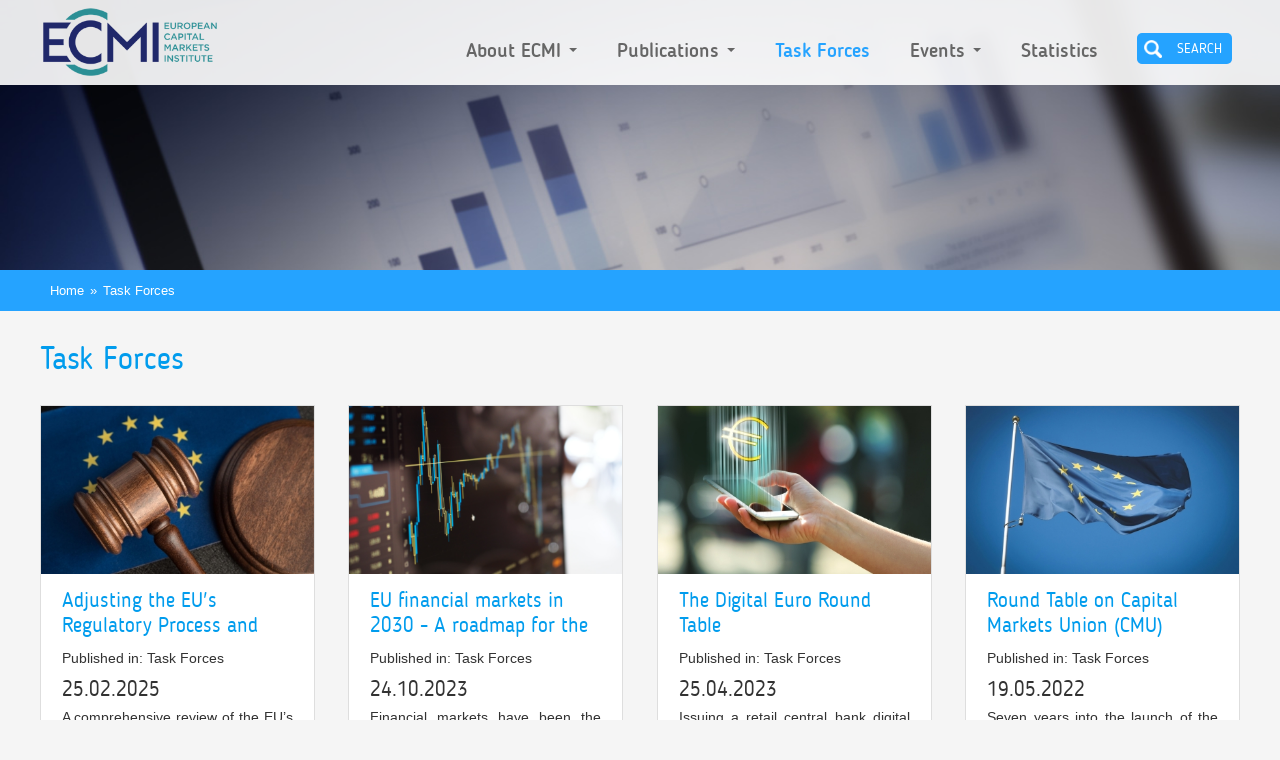

--- FILE ---
content_type: text/html; charset=utf-8
request_url: https://www.ecmi.eu/publications/task-forces
body_size: 8333
content:
<!DOCTYPE html PUBLIC "-//W3C//DTD XHTML+RDFa 1.0//EN"
  "http://www.w3.org/MarkUp/DTD/xhtml-rdfa-1.dtd">
<html xmlns="http://www.w3.org/1999/xhtml" xml:lang="en" version="XHTML+RDFa 1.0" dir="ltr"
  xmlns:og="http://ogp.me/ns#"
  xmlns:content="http://purl.org/rss/1.0/modules/content/"
  xmlns:dc="http://purl.org/dc/terms/"
  xmlns:foaf="http://xmlns.com/foaf/0.1/"
  xmlns:rdfs="http://www.w3.org/2000/01/rdf-schema#"
  xmlns:sioc="http://rdfs.org/sioc/ns#"
  xmlns:sioct="http://rdfs.org/sioc/types#"
  xmlns:skos="http://www.w3.org/2004/02/skos/core#"
  xmlns:xsd="http://www.w3.org/2001/XMLSchema#">

<head profile="http://www.w3.org/1999/xhtml/vocab">
  <meta charset="utf-8" />
<link rel="apple-touch-icon" sizes="152x152" href="/sites/default/files/favicons/apple-touch-icon.png"/>
<link rel="icon" type="image/png" href="/sites/default/files/favicons/favicon-32x32.png" sizes="32x32"/>
<link rel="icon" type="image/png" href="/sites/default/files/favicons/favicon-16x16.png" sizes="16x16"/>
<link rel="manifest" href="/sites/default/files/favicons/manifest.json"/>
<link rel="mask-icon" href="/sites/default/files/favicons/safari-pinned-tab.svg" color="#1f366a"/>
<meta name="msapplication-TileColor" content="#1f366a"/>
<meta name="msapplication-TileImage" content="/sites/default/files/favicons/mstile-144x144.png"/>
<meta name="theme-color" content="#ffffff"/>
<meta name="MobileOptimized" content="width" />
<meta name="HandheldFriendly" content="true" />
<meta name="viewport" content="width=device-width, initial-scale=1" />
<meta name="generator" content="Drupal 7 (https://www.drupal.org)" />
<link rel="canonical" href="https://www.ecmi.eu/publications/task-forces" />
<link rel="shortlink" href="https://www.ecmi.eu/taxonomy/term/20" />
<meta property="og:site_name" content="European Capital Markets Institute (ECMI)" />
<meta property="og:type" content="article" />
<meta property="og:url" content="https://www.ecmi.eu/publications/task-forces" />
<meta property="og:title" content="Task Forces" />
<meta name="twitter:card" content="summary" />
<meta name="twitter:url" content="https://www.ecmi.eu/publications/task-forces" />
<meta name="twitter:title" content="Task Forces" />
<meta itemprop="name" content="Task Forces" />
  <title>Task Forces | European Capital Markets Institute (ECMI)</title>
  <style type="text/css" media="all">
@import url("https://www.ecmi.eu/modules/system/system.base.css?rfbfta");
@import url("https://www.ecmi.eu/modules/system/system.menus.css?rfbfta");
@import url("https://www.ecmi.eu/modules/system/system.messages.css?rfbfta");
@import url("https://www.ecmi.eu/modules/system/system.theme.css?rfbfta");
</style>
<style type="text/css" media="all">
@import url("https://www.ecmi.eu/modules/field/theme/field.css?rfbfta");
@import url("https://www.ecmi.eu/modules/node/node.css?rfbfta");
@import url("https://www.ecmi.eu/modules/search/search.css?rfbfta");
@import url("https://www.ecmi.eu/modules/user/user.css?rfbfta");
@import url("https://www.ecmi.eu/sites/all/modules/views/css/views.css?rfbfta");
@import url("https://www.ecmi.eu/sites/all/modules/back_to_top/css/back_to_top.css?rfbfta");
@import url("https://www.ecmi.eu/sites/all/modules/ckeditor/css/ckeditor.css?rfbfta");
</style>
<style type="text/css" media="all">
@import url("https://www.ecmi.eu/sites/all/modules/ctools/css/ctools.css?rfbfta");
@import url("https://www.ecmi.eu/sites/all/modules/stickynav/css/stickynav.css?rfbfta");
</style>
<link type="text/css" rel="stylesheet" href="https://cdnjs.cloudflare.com/ajax/libs/font-awesome/4.4.0/css/font-awesome.min.css" media="all" />
<style type="text/css" media="all">
@import url("https://www.ecmi.eu/sites/all/modules/tb_megamenu/css/bootstrap.css?rfbfta");
@import url("https://www.ecmi.eu/sites/all/modules/tb_megamenu/css/base.css?rfbfta");
@import url("https://www.ecmi.eu/sites/all/modules/tb_megamenu/css/default.css?rfbfta");
@import url("https://www.ecmi.eu/sites/all/modules/tb_megamenu/css/compatibility.css?rfbfta");
@import url("https://www.ecmi.eu/sites/all/modules/custom_search/custom_search.css?rfbfta");
@import url("https://www.ecmi.eu/sites/all/libraries/fontello/css/fontello.css?rfbfta");
</style>
<style type="text/css" media="all">
@import url("https://www.ecmi.eu/sites/all/themes/ecmi/css/skeleton.css?rfbfta");
@import url("https://www.ecmi.eu/sites/all/themes/ecmi/css/style.css?rfbfta");
@import url("https://www.ecmi.eu/sites/all/themes/ecmi/css/layout.css?rfbfta");
</style>
  <script type="text/javascript" src="https://www.ecmi.eu/sites/all/modules/jquery_update/replace/jquery/1.10/jquery.min.js?v=1.10.2"></script>
<script type="text/javascript" src="https://www.ecmi.eu/misc/jquery-extend-3.4.0.js?v=1.10.2"></script>
<script type="text/javascript" src="https://www.ecmi.eu/misc/jquery-html-prefilter-3.5.0-backport.js?v=1.10.2"></script>
<script type="text/javascript" src="https://www.ecmi.eu/misc/jquery.once.js?v=1.2"></script>
<script type="text/javascript" src="https://www.ecmi.eu/misc/drupal.js?rfbfta"></script>
<script type="text/javascript" src="https://www.ecmi.eu/sites/all/modules/jquery_update/replace/ui/ui/minified/jquery.ui.effect.min.js?v=1.10.2"></script>
<script type="text/javascript" src="https://www.ecmi.eu/sites/all/modules/back_to_top/js/back_to_top.js?rfbfta"></script>
<script type="text/javascript" src="https://www.ecmi.eu/sites/all/modules/stickynav/js/stickynav.js?rfbfta"></script>
<script type="text/javascript" src="https://www.ecmi.eu/sites/all/modules/custom_search/js/custom_search.js?rfbfta"></script>
<script type="text/javascript" src="https://www.ecmi.eu/sites/all/modules/field_group/field_group.js?rfbfta"></script>
<script type="text/javascript" src="https://www.ecmi.eu/sites/all/modules/tb_megamenu/js/tb-megamenu-frontend.js?rfbfta"></script>
<script type="text/javascript" src="https://www.ecmi.eu/sites/all/modules/tb_megamenu/js/tb-megamenu-touch.js?rfbfta"></script>
<script type="text/javascript" src="https://www.ecmi.eu/sites/all/modules/google_analytics/googleanalytics.js?rfbfta"></script>
<script type="text/javascript" src="https://www.googletagmanager.com/gtag/js?id=G-0M2H6VE6GD"></script>
<script type="text/javascript">
<!--//--><![CDATA[//><!--
window.dataLayer = window.dataLayer || [];function gtag(){dataLayer.push(arguments)};gtag("js", new Date());gtag("set", "developer_id.dMDhkMT", true);gtag("config", "G-0M2H6VE6GD", {"groups":"default","anonymize_ip":true});
//--><!]]>
</script>
<script type="text/javascript">
<!--//--><![CDATA[//><!--
jQuery.extend(Drupal.settings, {"basePath":"\/","pathPrefix":"","setHasJsCookie":0,"ajaxPageState":{"theme":"ecmi","theme_token":"jXgQt4tgM6qJldYUiFDY9XLsA95lQmyNGn3FXJii15Q","js":{"sites\/all\/modules\/addthis\/addthis.js":1,"sites\/all\/modules\/jquery_update\/replace\/jquery\/1.10\/jquery.min.js":1,"misc\/jquery-extend-3.4.0.js":1,"misc\/jquery-html-prefilter-3.5.0-backport.js":1,"misc\/jquery.once.js":1,"misc\/drupal.js":1,"sites\/all\/modules\/jquery_update\/replace\/ui\/ui\/minified\/jquery.ui.effect.min.js":1,"sites\/all\/modules\/back_to_top\/js\/back_to_top.js":1,"sites\/all\/modules\/stickynav\/js\/stickynav.js":1,"sites\/all\/modules\/custom_search\/js\/custom_search.js":1,"sites\/all\/modules\/field_group\/field_group.js":1,"sites\/all\/modules\/tb_megamenu\/js\/tb-megamenu-frontend.js":1,"sites\/all\/modules\/tb_megamenu\/js\/tb-megamenu-touch.js":1,"sites\/all\/modules\/google_analytics\/googleanalytics.js":1,"https:\/\/www.googletagmanager.com\/gtag\/js?id=G-0M2H6VE6GD":1,"0":1},"css":{"modules\/system\/system.base.css":1,"modules\/system\/system.menus.css":1,"modules\/system\/system.messages.css":1,"modules\/system\/system.theme.css":1,"modules\/field\/theme\/field.css":1,"modules\/node\/node.css":1,"modules\/search\/search.css":1,"modules\/user\/user.css":1,"sites\/all\/modules\/views\/css\/views.css":1,"sites\/all\/modules\/back_to_top\/css\/back_to_top.css":1,"sites\/all\/modules\/ckeditor\/css\/ckeditor.css":1,"sites\/all\/modules\/ctools\/css\/ctools.css":1,"sites\/all\/modules\/stickynav\/css\/stickynav.css":1,"https:\/\/cdnjs.cloudflare.com\/ajax\/libs\/font-awesome\/4.4.0\/css\/font-awesome.min.css":1,"sites\/all\/modules\/tb_megamenu\/css\/bootstrap.css":1,"sites\/all\/modules\/tb_megamenu\/css\/base.css":1,"sites\/all\/modules\/tb_megamenu\/css\/default.css":1,"sites\/all\/modules\/tb_megamenu\/css\/compatibility.css":1,"sites\/all\/modules\/custom_search\/custom_search.css":1,"sites\/all\/libraries\/fontello\/css\/fontello.css":1,"sites\/all\/themes\/ecmi\/css\/skeleton.css":1,"sites\/all\/themes\/ecmi\/css\/style.css":1,"sites\/all\/themes\/ecmi\/css\/layout.css":1}},"stickynav":{"selector":"#header"},"custom_search":{"form_target":"_self","solr":0},"field_group":{"link":"teaser","html-element":"teaser"},"back_to_top":{"back_to_top_button_trigger":"100","back_to_top_button_text":"Back to top","#attached":{"library":[["system","ui"]]}},"googleanalytics":{"account":["G-0M2H6VE6GD"],"trackOutbound":1,"trackMailto":1,"trackDownload":1,"trackDownloadExtensions":"7z|aac|arc|arj|asf|asx|avi|bin|csv|doc(x|m)?|dot(x|m)?|exe|flv|gif|gz|gzip|hqx|jar|jpe?g|js|mp(2|3|4|e?g)|mov(ie)?|msi|msp|pdf|phps|png|ppt(x|m)?|pot(x|m)?|pps(x|m)?|ppam|sld(x|m)?|thmx|qtm?|ra(m|r)?|sea|sit|tar|tgz|torrent|txt|wav|wma|wmv|wpd|xls(x|m|b)?|xlt(x|m)|xlam|xml|z|zip"},"urlIsAjaxTrusted":{"\/publications\/task-forces":true}});
//--><!]]>
</script>
</head>
<body class="html not-front not-logged-in no-sidebars page-taxonomy page-taxonomy-term page-taxonomy-term- page-taxonomy-term-20 page-header-block" >
  <div id="skip-link">
    <a href="#main-content" class="element-invisible element-focusable">Skip to main content</a>
  </div>
    <div id="wrap">
    
	<div id="header">        
		<div class="container">
						<div id="header-left" class="four columns clearfix">
			            	<div class="inner">
                							<a href="/" title="Home" rel="home" id="logo">
							<img src="https://www.ecmi.eu/sites/default/files/ECMI_logo_web.png" alt="Home" />
							</a>
									</div>
        	</div>
	
						<div id="header-right" class="twelve columns clearfix">
        
				<div class="inner">
					  <div class="region region-header-right">
    <div id="block-tb-megamenu-main-menu" class="block block-tb-megamenu">

    
  <div class="content">
    <div  class="tb-megamenu tb-megamenu-main-menu" role="navigation" aria-label="Main navigation">
      <button data-target=".nav-collapse" data-toggle="collapse" class="btn btn-navbar tb-megamenu-button" type="button">
      <i class="fa fa-reorder"></i>
    </button>
    <div class="nav-collapse  always-show">
    <ul  class="tb-megamenu-nav nav level-0 items-6">
    <li  data-id="468" data-level="1" data-type="menu_item" data-class="" data-xicon="" data-caption="" data-alignsub="" data-group="0" data-hidewcol="0" data-hidesub="0" class="tb-megamenu-item level-1 mega dropdown">
          <a href="/about-ecmi"  class="dropdown-toggle" title="About ECMI">
                About ECMI                  <span class="caret"></span>
                      </a>
        <div  data-class="" data-width="320" style="width: 320px;" class="tb-megamenu-submenu dropdown-menu mega-dropdown-menu nav-child">
  <div class="mega-dropdown-inner">
    <div  class="tb-megamenu-row row-fluid">
  <div  data-class="" data-width="12" data-hidewcol="0" id="tb-megamenu-column-1" class="tb-megamenu-column span12  mega-col-nav">
  <div class="tb-megamenu-column-inner mega-inner clearfix">
        <ul  class="tb-megamenu-subnav mega-nav level-1 items-6">
    <li  data-id="469" data-level="2" data-type="menu_item" data-class="" data-xicon="" data-caption="" data-alignsub="" data-group="0" data-hidewcol="0" data-hidesub="0" class="tb-megamenu-item level-2 mega">
          <a href="/about-ecmi/mission-and-governance"  title="Mission &amp; Governance">
                Mission &amp; Governance                      </a>
          </li>

  <li  data-id="471" data-level="2" data-type="menu_item" data-class="" data-xicon="" data-caption="" data-alignsub="" data-group="0" data-hidewcol="0" data-hidesub="0" class="tb-megamenu-item level-2 mega">
          <a href="/about-ecmi/membership"  title="Membership">
                Membership                      </a>
          </li>

  <li  data-id="470" data-level="2" data-type="menu_item" data-class="" data-xicon="" data-caption="" data-alignsub="" data-group="0" data-hidewcol="0" data-hidesub="0" class="tb-megamenu-item level-2 mega">
          <a href="/about-ecmi/research-team"  title="Research Team">
                Research Team                      </a>
          </li>

  <li  data-id="736" data-level="2" data-type="menu_item" data-class="" data-xicon="" data-caption="" data-alignsub="" data-group="0" data-hidewcol="0" data-hidesub="0" class="tb-megamenu-item level-2 mega">
          <a href="/about-ecmi/activities-reports"  title="Activities Report">
                Activities Report                      </a>
          </li>

  <li  data-id="681" data-level="2" data-type="menu_item" data-class="" data-xicon="" data-caption="" data-alignsub="" data-group="0" data-hidewcol="0" data-hidesub="0" class="tb-megamenu-item level-2 mega">
          <a href="/join-us"  title="Join us">
                Join us                      </a>
          </li>

  <li  data-id="484" data-level="2" data-type="menu_item" data-class="" data-xicon="" data-caption="" data-alignsub="" data-group="0" data-hidewcol="0" data-hidesub="0" class="tb-megamenu-item level-2 mega">
          <a href="/about-ecmi/contact"  title="Contact us">
                Contact us                      </a>
          </li>
</ul>
  </div>
</div>
</div>
  </div>
</div>
  </li>

  <li  data-id="455" data-level="1" data-type="menu_item" data-class="" data-xicon="" data-caption="" data-alignsub="" data-group="0" data-hidewcol="0" data-hidesub="0" class="tb-megamenu-item level-1 mega dropdown">
          <a href="/publications"  class="dropdown-toggle" title="Publications">
                Publications                  <span class="caret"></span>
                      </a>
        <div  data-class="" data-width="420" style="width: 420px;" class="tb-megamenu-submenu dropdown-menu mega-dropdown-menu nav-child">
  <div class="mega-dropdown-inner">
    <div  class="tb-megamenu-row row-fluid">
  <div  data-class="" data-width="12" data-hidewcol="0" id="tb-megamenu-column-2" class="tb-megamenu-column span12  mega-col-nav">
  <div class="tb-megamenu-column-inner mega-inner clearfix">
        <ul  class="tb-megamenu-subnav mega-nav level-1 items-6">
    <li  data-id="457" data-level="2" data-type="menu_item" data-class="" data-xicon="" data-caption="" data-alignsub="" data-group="0" data-hidewcol="0" data-hidesub="0" class="tb-megamenu-item level-2 mega">
          <a href="/publications/commentaries"  title="Commentaries">
                Commentaries                      </a>
          </li>

  <li  data-id="458" data-level="2" data-type="menu_item" data-class="" data-xicon="" data-caption="" data-alignsub="" data-group="0" data-hidewcol="0" data-hidesub="0" class="tb-megamenu-item level-2 mega">
          <a href="/publications/policy-briefs"  title="Policy Briefs">
                Policy Briefs                      </a>
          </li>

  <li  data-id="461" data-level="2" data-type="menu_item" data-class="" data-xicon="" data-caption="" data-alignsub="" data-group="0" data-hidewcol="0" data-hidesub="0" class="tb-megamenu-item level-2 mega">
          <a href="/publications/depth-analysis"  title="In-Depth Analysis">
                In-Depth Analysis                      </a>
          </li>

  <li  data-id="462" data-level="2" data-type="menu_item" data-class="" data-xicon="" data-caption="" data-alignsub="" data-group="0" data-hidewcol="0" data-hidesub="0" class="tb-megamenu-item level-2 mega">
          <a href="/publications/working-papers"  title="Working Papers">
                Working Papers                      </a>
          </li>

  <li  data-id="682" data-level="2" data-type="menu_item" data-class="" data-xicon="" data-caption="" data-alignsub="" data-group="0" data-hidewcol="0" data-hidesub="0" class="tb-megamenu-item level-2 mega">
          <a href="/publications/event-reports"  title="Event Reports">
                Event Reports                      </a>
          </li>

  <li  data-id="463" data-level="2" data-type="menu_item" data-class="" data-xicon="" data-caption="" data-alignsub="" data-group="0" data-hidewcol="0" data-hidesub="0" class="tb-megamenu-item level-2 mega">
          <a href="/publications/books"  title="Books">
                Books                      </a>
          </li>
</ul>
  </div>
</div>
</div>
  </div>
</div>
  </li>

  <li  data-id="592" data-level="1" data-type="menu_item" data-class="" data-xicon="" data-caption="" data-alignsub="" data-group="0" data-hidewcol="0" data-hidesub="0" class="tb-megamenu-item level-1 mega active active-trail">
          <a href="/publications/task-forces"  title="Task forces">
                Task Forces                      </a>
          </li>

  <li  data-id="466" data-level="1" data-type="menu_item" data-class="" data-xicon="" data-caption="" data-alignsub="center" data-group="0" data-hidewcol="0" data-hidesub="0" class="tb-megamenu-item level-1 mega mega-align-center dropdown">
          <a href="/events"  class="dropdown-toggle" title="Events">
                Events                  <span class="caret"></span>
                      </a>
        <div  data-class="" data-width="420" style="width: 420px;" class="tb-megamenu-submenu dropdown-menu mega-dropdown-menu nav-child">
  <div class="mega-dropdown-inner">
    <div  class="tb-megamenu-row row-fluid">
  <div  data-class="" data-width="12" data-hidewcol="0" id="tb-megamenu-column-3" class="tb-megamenu-column span12  mega-col-nav">
  <div class="tb-megamenu-column-inner mega-inner clearfix">
        <ul  class="tb-megamenu-subnav mega-nav level-1 items-2">
    <li  data-id="472" data-level="2" data-type="menu_item" data-class="" data-xicon="" data-caption="" data-alignsub="" data-group="0" data-hidewcol="0" data-hidesub="0" class="tb-megamenu-item level-2 mega">
          <a href="/events/forthcoming-events"  title="Forthcoming Events">
                Forthcoming Events                      </a>
          </li>

  <li  data-id="473" data-level="2" data-type="menu_item" data-class="" data-xicon="" data-caption="" data-alignsub="" data-group="0" data-hidewcol="0" data-hidesub="0" class="tb-megamenu-item level-2 mega">
          <a href="/events/past-events"  title="Past Events">
                Past Events                      </a>
          </li>
</ul>
  </div>
</div>
</div>
  </div>
</div>
  </li>

  <li  data-id="456" data-level="1" data-type="menu_item" data-class="" data-xicon="" data-caption="" data-alignsub="" data-group="0" data-hidewcol="0" data-hidesub="0" class="tb-megamenu-item level-1 mega">
          <a href="/statistical-packages"  title="Statistics">
                Statistics                      </a>
          </li>
</ul>
      </div>
  </div>
  </div>
</div>
<div id="block-custom-search-blocks-1" class="block block-custom-search-blocks">

    <h2>Custom Search 1</h2>
  
  <div class="content">
    <form class="search-form" role="search" action="/publications/task-forces" method="post" id="custom-search-blocks-form-1" accept-charset="UTF-8"><div><div class="form-item form-type-textfield form-item-custom-search-blocks-form-1">
  <label class="element-invisible" for="edit-custom-search-blocks-form-1--2">Search this site </label>
 <input title="Enter the terms you wish to search for." class="custom-search-box form-text" placeholder="" type="text" id="edit-custom-search-blocks-form-1--2" name="custom_search_blocks_form_1" value="" size="15" maxlength="128" />
</div>
<input type="hidden" name="delta" value="1" />
<input type="hidden" name="form_build_id" value="form-F-w6D5K2t6eBPGhklCYTyUFY6p1XmGQ6fZgUZazU5dU" />
<input type="hidden" name="form_id" value="custom_search_blocks_form_1" />
<div class="form-actions form-wrapper" id="edit-actions"><input type="submit" id="edit-submit" name="op" value="Search" class="form-submit" /></div></div></form>  </div>
</div>
  </div>
				</div>
	        </div>
						<div class="clear"></div>
		</div>
	</div>

	<div id="slider">
					  <div class="region region-slider">
    <div id="block-imageblock-2" class="block block-imageblock background-image">

    
  <div class="content">
    <div class="bg-image" style="background-image: url(https://www.ecmi.eu/sites/default/files/imageblock/about_block_image_2.jpg);"></div><div class="container"></div><div class="clear"></div>  </div>
</div>
  </div>
			<div class="clear"></div>
			</div>
        
			<div id="breadcrumb">
		    <div class="container"><h2 class="element-invisible">You are here</h2><div class="breadcrumb"><a href="/">Home</a><span class="sep">»</span>Task Forces</div></div>
    	</div>	
		
    <div class="container">

				<div class="tabs">
					</div>
		
		
		
                <div id="content" class="sixteen columns clearfix">    
        
            <div id="main">
            
                                
                                                <h1 class="title" id="page-title">
                  Task Forces                </h1>
                                
                
                  <div class="region region-content">
    <div id="block-system-main" class="block block-system">

    
  <div class="content">
    <div class="view view-publications view-id-publications view-display-id-page_1 four-columns view-dom-id-2579013696f96728bcb0037337831239">
        
  
  
      <div class="view-content">
        <div class="one-fourth">
    <div id="node-733" class="node node-publication node-promoted node-teaser block-item clearfix" about="/publications/task-forces/adjusting-eus-regulatory-process-and-supervisory-structures" typeof="sioc:Item foaf:Document">
		<span property="dc:title" content="Adjusting the EU&#039;s Regulatory Process and Supervisory Structures" class="rdf-meta element-hidden"></span>	<div class="content clearfix">
		<a href="/publications/task-forces/adjusting-eus-regulatory-process-and-supervisory-structures" class="group-publication-teaser"><div class="field field-name-field-publication-image field-type-image field-label-hidden"><div class="field-items"><div class="field-item even"><img typeof="foaf:Image" src="https://www.ecmi.eu/sites/default/files/styles/thumb_400x245/public/for_website_30.jpg?itok=Gq4SHM6H" width="400" height="245" alt="" /></div></div></div><div class="group-inner"><div class="field field-name-title-field field-type-text field-label-hidden"><div class="field-items"><div class="field-item even"><h2>Adjusting the EU&#039;s Regulatory Process and Supervisory Structures</h2>
</div></div></div><div class="field field-name-field-publication-type field-type-taxonomy-term-reference field-label-inline clearfix"><div class="field-label">Published in:&nbsp;</div><div class="field-items"><div class="field-item even">Task Forces</div></div></div><div class="field field-publication-post-date field-label-inline clearfix">25.02.2025</div><div class="field field-name-body field-type-text-with-summary field-label-hidden"><div class="field-items"><div class="field-item even" property="content:encoded"><p class="rtejustify">A comprehensive review of the EU’s financial rulemaking process is urgently needed.</p></div></div></div></div></a>	</div>
</div>
  </div>
  <div class="one-fourth">
    <div id="node-685" class="node node-publication node-teaser block-item clearfix" about="/publications/task-forces/eu-financial-markets-2030-roadmap-next-european-commission" typeof="sioc:Item foaf:Document">
		<span property="dc:title" content="EU financial markets in 2030 - A roadmap for the next European Commission" class="rdf-meta element-hidden"></span>	<div class="content clearfix">
		<a href="/publications/task-forces/eu-financial-markets-2030-roadmap-next-european-commission" class="group-publication-teaser"><div class="field field-name-field-publication-image field-type-image field-label-hidden"><div class="field-items"><div class="field-item even"><img typeof="foaf:Image" src="https://www.ecmi.eu/sites/default/files/styles/thumb_400x245/public/untitled-design-870x650.png?itok=grLM9XrN" width="400" height="245" alt="" /></div></div></div><div class="group-inner"><div class="field field-name-title-field field-type-text field-label-hidden"><div class="field-items"><div class="field-item even"><h2>EU financial markets in 2030 - A roadmap for the next European Commission</h2>
</div></div></div><div class="field field-name-field-publication-type field-type-taxonomy-term-reference field-label-inline clearfix"><div class="field-label">Published in:&nbsp;</div><div class="field-items"><div class="field-item even">Task Forces</div></div></div><div class="field field-publication-post-date field-label-inline clearfix">24.10.2023</div><div class="field field-name-body field-type-text-with-summary field-label-hidden"><div class="field-items"><div class="field-item even" property="content:encoded"><p class="rtejustify">Financial markets have been the object of heavy regulatory activity over the last 15 years.</p></div></div></div></div></a>	</div>
</div>
  </div>
  <div class="one-fourth">
    <div id="node-654" class="node node-publication node-promoted node-teaser block-item clearfix" about="/publications/task-forces/digital-euro-round-table" typeof="sioc:Item foaf:Document">
		<span property="dc:title" content="The Digital Euro Round Table" class="rdf-meta element-hidden"></span>	<div class="content clearfix">
		<a href="/publications/task-forces/digital-euro-round-table" class="group-publication-teaser"><div class="field field-name-field-publication-image field-type-image field-label-hidden"><div class="field-items"><div class="field-item even"><img typeof="foaf:Image" src="https://www.ecmi.eu/sites/default/files/styles/thumb_400x245/public/adobestock_106216192-min.jpeg?itok=puMUusJ5" width="400" height="245" alt="" /></div></div></div><div class="group-inner"><div class="field field-name-title-field field-type-text field-label-hidden"><div class="field-items"><div class="field-item even"><h2>The Digital Euro Round Table</h2>
</div></div></div><div class="field field-name-field-publication-type field-type-taxonomy-term-reference field-label-inline clearfix"><div class="field-label">Published in:&nbsp;</div><div class="field-items"><div class="field-item even">Task Forces</div></div></div><div class="field field-publication-post-date field-label-inline clearfix">25.04.2023</div><div class="field field-name-body field-type-text-with-summary field-label-hidden"><div class="field-items"><div class="field-item even" property="content:encoded"><p class="rtejustify">Issuing a retail central bank digital currency (CBDC) has emerged as a high priority for most of the central banks around the world.</p></div></div></div></div></a>	</div>
</div>
  </div>
  <div class="one-fourth">
    <div id="node-611" class="node node-publication node-promoted node-teaser block-item clearfix" about="/publications/task-forces/round-table-capital-markets-union-cmu" typeof="sioc:Item foaf:Document">
		<span property="dc:title" content="Round Table on Capital Markets Union (CMU)" class="rdf-meta element-hidden"></span>	<div class="content clearfix">
		<a href="/publications/task-forces/round-table-capital-markets-union-cmu" class="group-publication-teaser"><div class="field field-name-field-publication-image field-type-image field-label-hidden"><div class="field-items"><div class="field-item even"><img typeof="foaf:Image" src="https://www.ecmi.eu/sites/default/files/styles/thumb_400x245/public/alexey-larionov-ksife3mbhmw-unsplash.jpg?itok=W5jLwc6u" width="400" height="245" alt="" /></div></div></div><div class="group-inner"><div class="field field-name-title-field field-type-text field-label-hidden"><div class="field-items"><div class="field-item even"><h2>Round Table on Capital Markets Union (CMU)</h2>
</div></div></div><div class="field field-name-field-publication-type field-type-taxonomy-term-reference field-label-inline clearfix"><div class="field-label">Published in:&nbsp;</div><div class="field-items"><div class="field-item even">Task Forces</div></div></div><div class="field field-publication-post-date field-label-inline clearfix">19.05.2022</div><div class="field field-name-body field-type-text-with-summary field-label-hidden"><div class="field-items"><div class="field-item even" property="content:encoded"><p class="rtejustify">Seven years into the launch of the project to create a Capital Markets Union (CMU), capital markets in the EU have neither significantly developed nor become more integrated.</p></div></div></div></div></a>	</div>
</div>
  </div>
  <div class="one-fourth">
    <div id="node-340" class="node node-publication node-teaser block-item clearfix" about="/publications/task-forces/task-force-asset-allocation-europe" typeof="sioc:Item foaf:Document">
		<span property="dc:title" content="Task Force on Asset Allocation in Europe" class="rdf-meta element-hidden"></span>	<div class="content clearfix">
		<a href="/publications/task-forces/task-force-asset-allocation-europe" class="group-publication-teaser"><div class="field field-name-field-publication-image field-type-image field-label-hidden"><div class="field-items"><div class="field-item even"><img typeof="foaf:Image" src="https://www.ecmi.eu/sites/default/files/styles/thumb_400x245/public/shutterstock_590416928.jpg?itok=TLaxjjaN" width="400" height="245" alt="" /></div></div></div><div class="group-inner"><div class="field field-name-title-field field-type-text field-label-hidden"><div class="field-items"><div class="field-item even"><h2>Task Force on Asset Allocation in Europe</h2>
</div></div></div><div class="field field-name-field-publication-type field-type-taxonomy-term-reference field-label-inline clearfix"><div class="field-label">Published in:&nbsp;</div><div class="field-items"><div class="field-item even">Task Forces</div></div></div><div class="field field-publication-post-date field-label-inline clearfix">24.04.2020</div><div class="field field-name-body field-type-text-with-summary field-label-hidden"><div class="field-items"><div class="field-item even" property="content:encoded"><p class="rtejustify">Many factors – changing economic/financial conditions, evolving demographics, market fragmentation risks, regulatory and technological developments, and new political priorities </p></div></div></div></div></a>	</div>
</div>
  </div>
  <div class="one-fourth">
    <div id="node-476" class="node node-publication node-teaser block-item clearfix" about="/publications/task-forces/rebranding-capital-markets-union-status-quo-and-back-drawing-board" typeof="sioc:Item foaf:Document">
		<span property="dc:title" content="Rebranding Capital Markets Union: Status quo and back to the drawing board" class="rdf-meta element-hidden"></span>	<div class="content clearfix">
		<a href="/publications/task-forces/rebranding-capital-markets-union-status-quo-and-back-drawing-board" class="group-publication-teaser"><div class="field field-name-field-publication-image field-type-image field-label-hidden"><div class="field-items"><div class="field-item even"><img typeof="foaf:Image" src="https://www.ecmi.eu/sites/default/files/styles/thumb_400x245/public/shutterstock_298778009_1.jpg?itok=Vm80PiUQ" width="400" height="245" alt="" /></div></div></div><div class="group-inner"><div class="field field-name-title-field field-type-text field-label-hidden"><div class="field-items"><div class="field-item even"><h2>Rebranding Capital Markets Union: Status quo and back to the drawing board</h2>
</div></div></div><div class="field field-name-field-publication-type field-type-taxonomy-term-reference field-label-inline clearfix"><div class="field-label">Published in:&nbsp;</div><div class="field-items"><div class="field-item even">Task Forces</div></div></div><div class="field field-publication-post-date field-label-inline clearfix">10.12.2018</div><div class="field field-name-body field-type-text-with-summary field-label-hidden"><div class="field-items"><div class="field-item even" property="content:encoded"><p class="rtejustify">Four years after its launch, opinions on the success of the CMU project are mixed.</p></div></div></div></div></a>	</div>
</div>
  </div>
  <div class="one-fourth">
    <div id="node-145" class="node node-publication node-teaser block-item clearfix" about="/publications/task-forces/european-capital-markets-expert-group-and-task-force" typeof="sioc:Item foaf:Document">
		<span property="dc:title" content="European Capital Markets Expert Group and Task Force" class="rdf-meta element-hidden"></span>	<div class="content clearfix">
		<a href="/publications/task-forces/european-capital-markets-expert-group-and-task-force" class="group-publication-teaser"><div class="field field-name-field-publication-image field-type-image field-label-hidden"><div class="field-items"><div class="field-item even"><img typeof="foaf:Image" src="https://www.ecmi.eu/sites/default/files/styles/thumb_400x245/public/fotolia-73920831-petrovich12.jpg?itok=WpMIy5c9" width="400" height="245" alt="" /></div></div></div><div class="group-inner"><div class="field field-name-title-field field-type-text field-label-hidden"><div class="field-items"><div class="field-item even"><h2>European Capital Markets Expert Group and Task Force</h2>
</div></div></div><div class="field field-name-field-publication-type field-type-taxonomy-term-reference field-label-inline clearfix"><div class="field-label">Published in:&nbsp;</div><div class="field-items"><div class="field-item even">Task Forces</div></div></div><div class="field field-publication-post-date field-label-inline clearfix">03.02.2016</div><div class="field field-name-body field-type-text-with-summary field-label-hidden"><div class="field-items"><div class="field-item even" property="content:encoded"><p class="rtejustify">In December 2014, ECMI and CEPS formed the European Capital Markets Expert Group (ECMEG) with the aim of providing a long-term contribution to the debate on the Capital Markets U</p></div></div></div></div></a>	</div>
</div>
  </div>
  <div class="one-fourth">
    <div id="node-167" class="node node-publication node-teaser block-item clearfix" about="/publications/task-forces/price-formation-commodities-spot-and-derivative-markets" typeof="sioc:Item foaf:Document">
		<span property="dc:title" content="Price Formation in Commodities Spot and Derivative Markets" class="rdf-meta element-hidden"></span>	<div class="content clearfix">
		<a href="/publications/task-forces/price-formation-commodities-spot-and-derivative-markets" class="group-publication-teaser"><div class="field field-name-field-publication-image field-type-image field-label-hidden"><div class="field-items"><div class="field-item even"><img typeof="foaf:Image" src="https://www.ecmi.eu/sites/default/files/styles/thumb_400x245/public/shutterstock_517114882.jpg?itok=k8na2n7B" width="400" height="245" alt="" /></div></div></div><div class="group-inner"><div class="field field-name-title-field field-type-text field-label-hidden"><div class="field-items"><div class="field-item even"><h2>Price Formation in Commodities Spot and Derivative Markets</h2>
</div></div></div><div class="field field-name-field-publication-type field-type-taxonomy-term-reference field-label-inline clearfix"><div class="field-label">Published in:&nbsp;</div><div class="field-items"><div class="field-item even">Task Forces</div></div></div><div class="field field-publication-post-date field-label-inline clearfix">03.06.2013</div><div class="field field-name-body field-type-text-with-summary field-label-hidden"><div class="field-items"><div class="field-item even" property="content:encoded"><p class="rtejustify">The unstoppable race of commodity prices comes at a critical moment, when European and US economies are languishing in regaining the ground lost as a result of the recent financi</p></div></div></div></div></a>	</div>
</div>
  </div>
  <div class="one-fourth">
    <div id="node-155" class="node node-publication node-teaser block-item clearfix" about="/publications/task-forces/supporting-long-term-investing-and-retirement-savings" typeof="sioc:Item foaf:Document">
		<span property="dc:title" content="Supporting Long-term Investing and Retirement Savings" class="rdf-meta element-hidden"></span>	<div class="content clearfix">
		<a href="/publications/task-forces/supporting-long-term-investing-and-retirement-savings" class="group-publication-teaser"><div class="field field-name-field-publication-image field-type-image field-label-hidden"><div class="field-items"><div class="field-item even"><img typeof="foaf:Image" src="https://www.ecmi.eu/sites/default/files/styles/thumb_400x245/public/shutterstock_581362666.jpg?itok=6ZtIUO6h" width="400" height="245" alt="" /></div></div></div><div class="group-inner"><div class="field field-name-title-field field-type-text field-label-hidden"><div class="field-items"><div class="field-item even"><h2>Supporting Long-term Investing and Retirement Savings</h2>
</div></div></div><div class="field field-name-field-publication-type field-type-taxonomy-term-reference field-label-inline clearfix"><div class="field-label">Published in:&nbsp;</div><div class="field-items"><div class="field-item even">Task Forces</div></div></div><div class="field field-publication-post-date field-label-inline clearfix">03.08.2012</div><div class="field field-name-body field-type-text-with-summary field-label-hidden"><div class="field-items"><div class="field-item even" property="content:encoded"><p class="rtejustify">CEPS and ECMI wish to engage market participants, together with international experts, academics and regulators, in a discussion on long-term investing and long-term saving produ</p></div></div></div></div></a>	</div>
</div>
  </div>
  <div class="one-fourth">
    <div id="node-174" class="node node-publication node-teaser block-item clearfix" about="/publications/task-forces/rethinking-asset-management" typeof="sioc:Item foaf:Document">
		<span property="dc:title" content="Rethinking Asset Management" class="rdf-meta element-hidden"></span>	<div class="content clearfix">
		<a href="/publications/task-forces/rethinking-asset-management" class="group-publication-teaser"><div class="field field-name-field-publication-image field-type-image field-label-hidden"><div class="field-items"><div class="field-item even"><img typeof="foaf:Image" src="https://www.ecmi.eu/sites/default/files/styles/thumb_400x245/public/shutterstock_558629875.jpg?itok=0VwXdNYl" width="400" height="245" alt="" /></div></div></div><div class="group-inner"><div class="field field-name-title-field field-type-text field-label-hidden"><div class="field-items"><div class="field-item even"><h2>Rethinking Asset Management</h2>
</div></div></div><div class="field field-name-field-publication-type field-type-taxonomy-term-reference field-label-inline clearfix"><div class="field-label">Published in:&nbsp;</div><div class="field-items"><div class="field-item even">Task Forces</div></div></div><div class="field field-publication-post-date field-label-inline clearfix">26.10.2010</div><div class="field field-name-body field-type-text-with-summary field-label-hidden"><div class="field-items"><div class="field-item even" property="content:encoded"><p class="rtejustify">The Task Force Rethinking Asset Management was set up by the Centre for European Policy Studies (CEPS) and the European Capital Markets Institute (ECMI) in late 2010 to research </p></div></div></div></div></a>	</div>
</div>
  </div>
  <div class="one-fourth">
    <div id="node-178" class="node node-publication node-teaser block-item clearfix" about="/publications/task-forces/mifid-review-what-next-european-capital-markets" typeof="sioc:Item foaf:Document">
		<span property="dc:title" content="MiFID Review: What is Next for European Capital Markets?" class="rdf-meta element-hidden"></span>	<div class="content clearfix">
		<a href="/publications/task-forces/mifid-review-what-next-european-capital-markets" class="group-publication-teaser"><div class="field field-name-field-publication-image field-type-image field-label-hidden"><div class="field-items"><div class="field-item even"><img typeof="foaf:Image" src="https://www.ecmi.eu/sites/default/files/styles/thumb_400x245/public/shutterstock_79247065.jpg?itok=KCChRrmU" width="400" height="245" alt="" /></div></div></div><div class="group-inner"><div class="field field-name-title-field field-type-text field-label-hidden"><div class="field-items"><div class="field-item even"><h2>MiFID Review: What is Next for European Capital Markets?</h2>
</div></div></div><div class="field field-name-field-publication-type field-type-taxonomy-term-reference field-label-inline clearfix"><div class="field-label">Published in:&nbsp;</div><div class="field-items"><div class="field-item even">Task Forces</div></div></div><div class="field field-publication-post-date field-label-inline clearfix">03.04.2010</div><div class="field field-name-body field-type-text-with-summary field-label-hidden"><div class="field-items"><div class="field-item even" property="content:encoded"><p class="rtejustify">Successfully finalised with the publication of its final report in February 2011 (see below), this task force brought together market participants, international experts, academi</p></div></div></div></div></a>	</div>
</div>
  </div>
  <div class="one-fourth">
    <div id="node-183" class="node node-publication node-teaser block-item clearfix" about="/publications/task-forces/european-investors%E2%80%99-working-group" typeof="sioc:Item foaf:Document">
		<span property="dc:title" content="European Investors’ Working Group" class="rdf-meta element-hidden"></span>	<div class="content clearfix">
		<a href="/publications/task-forces/european-investors%E2%80%99-working-group" class="group-publication-teaser"><div class="field field-name-field-publication-image field-type-image field-label-hidden"><div class="field-items"><div class="field-item even"><img typeof="foaf:Image" src="https://www.ecmi.eu/sites/default/files/styles/thumb_400x245/public/shutterstock_403515808.jpg?itok=D89QVHzC" width="400" height="245" alt="" /></div></div></div><div class="group-inner"><div class="field field-name-title-field field-type-text field-label-hidden"><div class="field-items"><div class="field-item even"><h2>European Investors’ Working Group</h2>
</div></div></div><div class="field field-name-field-publication-type field-type-taxonomy-term-reference field-label-inline clearfix"><div class="field-label">Published in:&nbsp;</div><div class="field-items"><div class="field-item even">Task Forces</div></div></div><div class="field field-publication-post-date field-label-inline clearfix">26.03.2010</div><div class="field field-name-body field-type-text-with-summary field-label-hidden"><div class="field-items"><div class="field-item even" property="content:encoded"><p class="rtejustify">The financial crisis has had a severe impact on European financial markets.</p></div></div></div></div></a>	</div>
</div>
  </div>
    </div>
  
      <h2 class="element-invisible">Pages</h2><div class="item-list"><ul class="pager"><li class="pager-current first">1</li>
<li class="pager-item"><a title="Go to page 2" href="/publications/task-forces?page=1">2</a></li>
<li class="pager-next"><a title="Go to next page" href="/publications/task-forces?page=1">next ›</a></li>
<li class="pager-last last"><a title="Go to last page" href="/publications/task-forces?page=1">last »</a></li>
</ul></div>  
  
  
  
  
</div>  </div>
</div>
  </div>
                
            </div>
        
        </div><!-- /#content -->
        
                
        <div class="clear"></div>
        
                
	</div>
        
    
	<div id="footer" >
        <div class="container">
        	<div class="sixteen columns clearfix">
                  <div class="region region-footer">
    <div id="block-block-21" class="block block-block center-title events-header-block">

    <h2>ECMI Newsletters</h2>
  
  <div class="content">
    <h3 class="rtecenter">Stay updated</h3>
  </div>
</div>
<div id="block-block-22" class="block block-block center-title more-events">

    
  <div class="content">
    <p class="rtecenter"> </p>
<h4 class="rtecenter"><a class="button animated" href="http://www.eurocapitalmarkets.org/newsletter" target="_top">Subscribe to our newsletter</a></h4>
<p class="rtecenter"> </p>
<hr />  </div>
</div>
<div id="block-block-16" class="block block-block footer-contact">

    <h2>Contact ECMI</h2>
  
  <div class="content">
    <h3>European Capital Markets Institute</h3>
<p>1 Place du Congres, 1000 Brussels<br /><a href="/about-ecmi/contact">See map</a><br />
Tel: <a href="tel:+3222293987">+32 (0) 2 229 39 87</a></p>
<!--а--><p>
Email: <a href="/cdn-cgi/l/email-protection#fe9b9d9397be9d9b8e8dd09b8b"><span class="__cf_email__" data-cfemail="e782848a8ea784829794c98292">[email&#160;protected]</span></a></p>
<p><strong>The European Capital Markets Institute (ECMI)<br />
is managed by CEPS and shares their <u><a href="https://www.ceps.eu/data-privacy-policy" target="_blank">data protection policy</a></u></strong></p>
<div class="social-links">
<p><a class="linkedin" href="https://www.linkedin.com/company/1479186/" target="_blank"><i class="icon icon-linkedin"><span class="element-invisible">linkedin</span></i></a><a class="twitter" href=" https://twitter.com/ECMI_CEPS" target="_blank"><i class="icon icon-twitter"><span class="element-invisible">twitter</span></i></a></p>
</div>
  </div>
</div>
<div id="block-menu-block-1" class="block block-menu-block">

    <h2>Main menu</h2>
  
  <div class="content">
    <div class="menu-block-wrapper menu-block-1 menu-name-main-menu parent-mlid-0 menu-level-1">
  <ul class="menu"><li class="first expanded menu-mlid-468"><a href="/about-ecmi" title="About ECMI">About ECMI</a><ul class="menu"><li class="first leaf menu-mlid-469"><a href="/about-ecmi/mission-and-governance" title="Mission &amp; Governance">Mission &amp; Governance</a></li>
<li class="leaf menu-mlid-471"><a href="/about-ecmi/membership" title="Membership">Membership</a></li>
<li class="leaf menu-mlid-470"><a href="/about-ecmi/research-team" title="Research Team">Research Team</a></li>
<li class="leaf menu-mlid-736"><a href="/about-ecmi/activities-reports" title="">Activities Report</a></li>
<li class="leaf menu-mlid-681"><a href="/join-us" title="Join us">Join us</a></li>
<li class="last leaf menu-mlid-484"><a href="/about-ecmi/contact" title="Contact us">Contact us</a></li>
</ul></li>
<li class="expanded menu-mlid-455"><a href="/publications" title="Publications">Publications</a><ul class="menu"><li class="first leaf menu-mlid-457"><a href="/publications/commentaries" title="Commentaries">Commentaries</a></li>
<li class="leaf menu-mlid-458"><a href="/publications/policy-briefs" title="Policy Briefs">Policy Briefs</a></li>
<li class="leaf menu-mlid-461"><a href="/publications/depth-analysis" title="In-Depth Analysis">In-Depth Analysis</a></li>
<li class="leaf menu-mlid-462"><a href="/publications/working-papers" title="Working Papers">Working Papers</a></li>
<li class="leaf menu-mlid-682"><a href="/publications/event-reports" title="Event Reports">Event Reports</a></li>
<li class="last leaf menu-mlid-463"><a href="/publications/books" title="Books">Books</a></li>
</ul></li>
<li class="leaf active-trail active menu-mlid-592"><a href="/publications/task-forces" title="Task forces" class="active-trail active">Task Forces</a></li>
<li class="expanded menu-mlid-466"><a href="/events" title="Events">Events</a><ul class="menu"><li class="first leaf menu-mlid-472"><a href="/events/forthcoming-events" title="Forthcoming Events">Forthcoming Events</a></li>
<li class="last leaf menu-mlid-473"><a href="/events/past-events" title="Past Events">Past Events</a></li>
</ul></li>
<li class="last leaf menu-mlid-456"><a href="/statistical-packages" title="Statistics">Statistics</a></li>
</ul></div>
  </div>
</div>
  </div>
                <div class="clear"></div>
                
                <div id="credits">
                © 2026                 	                European Capital Markets Institute (ECMI)                                </div>
        	</div>
        </div>
    </div>
    
</div> <!-- /#wrap -->  <script data-cfasync="false" src="/cdn-cgi/scripts/5c5dd728/cloudflare-static/email-decode.min.js"></script><script type="text/javascript" src="https://www.ecmi.eu/sites/all/modules/addthis/addthis.js?rfbfta"></script>
<script defer src="https://static.cloudflareinsights.com/beacon.min.js/vcd15cbe7772f49c399c6a5babf22c1241717689176015" integrity="sha512-ZpsOmlRQV6y907TI0dKBHq9Md29nnaEIPlkf84rnaERnq6zvWvPUqr2ft8M1aS28oN72PdrCzSjY4U6VaAw1EQ==" data-cf-beacon='{"version":"2024.11.0","token":"ab15f7c08b674bf0b42e3d32d2947eed","r":1,"server_timing":{"name":{"cfCacheStatus":true,"cfEdge":true,"cfExtPri":true,"cfL4":true,"cfOrigin":true,"cfSpeedBrain":true},"location_startswith":null}}' crossorigin="anonymous"></script>
</body>
</html>


--- FILE ---
content_type: text/css
request_url: https://www.ecmi.eu/sites/all/libraries/fontello/css/fontello.css?rfbfta
body_size: 1525
content:
@font-face {
  font-family: 'fontello';
  src: url('../font/fontello.eot?65521112');
  src: url('../font/fontello.eot?65521112#iefix') format('embedded-opentype'),
       url('../font/fontello.woff2?65521112') format('woff2'),
       url('../font/fontello.woff?65521112') format('woff'),
       url('../font/fontello.ttf?65521112') format('truetype'),
       url('../font/fontello.svg?65521112#fontello') format('svg');
  font-weight: normal;
  font-style: normal;
}
/* Chrome hack: SVG is rendered more smooth in Windozze. 100% magic, uncomment if you need it. */
/* Note, that will break hinting! In other OS-es font will be not as sharp as it could be */
/*
@media screen and (-webkit-min-device-pixel-ratio:0) {
  @font-face {
    font-family: 'fontello';
    src: url('../font/fontello.svg?65521112#fontello') format('svg');
  }
}
*/
 
 [class^="icon-"]:before, [class*=" icon-"]:before {
  font-family: "fontello";
  font-style: normal;
  font-weight: normal;
  speak: none;
 
  display: inline-block;
  text-decoration: inherit;
  width: 1em;
  margin-right: .2em;
  text-align: center;
  /* opacity: .8; */
 
  /* For safety - reset parent styles, that can break glyph codes*/
  font-variant: normal;
  text-transform: none;
 
  /* fix buttons height, for twitter bootstrap */
  line-height: 1em;
 
  /* Animation center compensation - margins should be symmetric */
  /* remove if not needed */
  margin-left: .2em;
 
  /* you can be more comfortable with increased icons size */
  /* font-size: 120%; */
 
  /* Font smoothing. That was taken from TWBS */
  -webkit-font-smoothing: antialiased;
  -moz-osx-font-smoothing: grayscale;
 
  /* Uncomment for 3D effect */
  /* text-shadow: 1px 1px 1px rgba(127, 127, 127, 0.3); */
}
 
.icon-search:before { content: '\e800'; } /* '' */
.icon-mail:before { content: '\e801'; } /* '' */
.icon-heart:before { content: '\e802'; } /* '' */
.icon-heart-empty:before { content: '\e803'; } /* '' */
.icon-star:before { content: '\e804'; } /* '' */
.icon-user:before { content: '\e805'; } /* '' */
.icon-cancel-circle:before { content: '\e806'; } /* '' */
.icon-plus-circle:before { content: '\e807'; } /* '' */
.icon-minus-circle:before { content: '\e808'; } /* '' */
.icon-cancel:before { content: '\e809'; } /* '' */
.icon-ok-circle:before { content: '\e80a'; } /* '' */
.icon-ok:before { content: '\e80b'; } /* '' */
.icon-th-list:before { content: '\e80c'; } /* '' */
.icon-th:before { content: '\e80d'; } /* '' */
.icon-th-large:before { content: '\e80e'; } /* '' */
.icon-picture:before { content: '\e80f'; } /* '' */
.icon-video:before { content: '\e810'; } /* '' */
.icon-link:before { content: '\e811'; } /* '' */
.icon-attach:before { content: '\e812'; } /* '' */
.icon-lock:before { content: '\e813'; } /* '' */
.icon-lock-open:before { content: '\e814'; } /* '' */
.icon-logout:before { content: '\e815'; } /* '' */
.icon-tag:before { content: '\e816'; } /* '' */
.icon-reply:before { content: '\e817'; } /* '' */
.icon-reply-all:before { content: '\e818'; } /* '' */
.icon-forward:before { content: '\e819'; } /* '' */
.icon-code:before { content: '\e81a'; } /* '' */
.icon-retweet:before { content: '\e81b'; } /* '' */
.icon-comment:before { content: '\e81c'; } /* '' */
.icon-comment-alt:before { content: '\e81d'; } /* '' */
.icon-chat:before { content: '\e81e'; } /* '' */
.icon-attention:before { content: '\e81f'; } /* '' */
.icon-location:before { content: '\e820'; } /* '' */
.icon-doc:before { content: '\e821'; } /* '' */
.icon-docs-landscape:before { content: '\e822'; } /* '' */
.icon-folder:before { content: '\e823'; } /* '' */
.icon-archive:before { content: '\e824'; } /* '' */
.icon-rss:before { content: '\e825'; } /* '' */
.icon-rss-alt:before { content: '\e826'; } /* '' */
.icon-cog:before { content: '\e827'; } /* '' */
.icon-clock:before { content: '\e828'; } /* '' */
.icon-block:before { content: '\e829'; } /* '' */
.icon-resize-full:before { content: '\e82a'; } /* '' */
.icon-resize-full-circle:before { content: '\e82b'; } /* '' */
.icon-popup:before { content: '\e82c'; } /* '' */
.icon-left-open:before { content: '\e82d'; } /* '' */
.icon-right-open:before { content: '\e82e'; } /* '' */
.icon-down-circle:before { content: '\e82f'; } /* '' */
.icon-left-circle:before { content: '\e830'; } /* '' */
.icon-right-circle:before { content: '\e831'; } /* '' */
.icon-up-circle:before { content: '\e832'; } /* '' */
.icon-down-dir:before { content: '\e833'; } /* '' */
.icon-right-dir:before { content: '\e834'; } /* '' */
.icon-down-micro:before { content: '\e835'; } /* '' */
.icon-up-micro:before { content: '\e836'; } /* '' */
.icon-cw-circle:before { content: '\e837'; } /* '' */
.icon-arrows-cw:before { content: '\e838'; } /* '' */
.icon-updown-circle:before { content: '\e839'; } /* '' */
.icon-target:before { content: '\e83a'; } /* '' */
.icon-signal:before { content: '\e83b'; } /* '' */
.icon-googleplus-rect:before { content: '\e83c'; } /* '' */
.icon-tumblr-rect:before { content: '\e83d'; } /* '' */
.icon-vimeo-rect:before { content: '\e83e'; } /* '' */
.icon-twitter-bird:before { content: '\e83f'; } /* '' */
.icon-facebook-rect:before { content: '\e840'; } /* '' */
.icon-terminal:before { content: '\e841'; } /* '' */
.icon-cloud:before { content: '\e842'; } /* '' */
.icon-indent-right:before { content: '\e843'; } /* '' */
.icon-indent-left:before { content: '\e844'; } /* '' */
.icon-list-numbered:before { content: '\e845'; } /* '' */
.icon-list:before { content: '\e846'; } /* '' */
.icon-font:before { content: '\e847'; } /* '' */
.icon-progress-7:before { content: '\e848'; } /* '' */
.icon-progress-6:before { content: '\e849'; } /* '' */
.icon-progress-5:before { content: '\e84a'; } /* '' */
.icon-progress-4:before { content: '\e84b'; } /* '' */
.icon-progress-3:before { content: '\e84c'; } /* '' */
.icon-progress-2:before { content: '\e84d'; } /* '' */
.icon-progress-1:before { content: '\e84e'; } /* '' */
.icon-progress-0:before { content: '\e84f'; } /* '' */
.icon-linkedin-rect:before { content: '\e850'; } /* '' */
.icon-skype:before { content: '\e851'; } /* '' */
.icon-vkontakte-rect:before { content: '\e852'; } /* '' */
.icon-youtube:before { content: '\e853'; } /* '' */
.icon-odnoklassniki-rect:before { content: '\e854'; } /* '' */
.icon-facebook:before { content: '\e855'; } /* '' */
.icon-facebook-rect-1:before { content: '\e856'; } /* '' */
.icon-twitter:before { content: '\e857'; } /* '' */
.icon-twitter-bird-1:before { content: '\e858'; } /* '' */
.icon-vimeo:before { content: '\e859'; } /* '' */
.icon-vimeo-rect-1:before { content: '\e85a'; } /* '' */
.icon-tumblr:before { content: '\e85b'; } /* '' */
.icon-tumblr-rect-1:before { content: '\e85c'; } /* '' */
.icon-googleplus-rect-1:before { content: '\e85d'; } /* '' */
.icon-github-text:before { content: '\e85e'; } /* '' */
.icon-github:before { content: '\e85f'; } /* '' */
.icon-skype-1:before { content: '\e860'; } /* '' */
.icon-icq:before { content: '\e861'; } /* '' */
.icon-yandex:before { content: '\e862'; } /* '' */
.icon-yandex-rect:before { content: '\e863'; } /* '' */
.icon-vkontakte-rect-1:before { content: '\e864'; } /* '' */
.icon-odnoklassniki:before { content: '\e865'; } /* '' */
.icon-odnoklassniki-rect-1:before { content: '\e866'; } /* '' */
.icon-friendfeed:before { content: '\e867'; } /* '' */
.icon-friendfeed-rect:before { content: '\e868'; } /* '' */
.icon-discover:before { content: '\e869'; } /* '' */
.icon-amex:before { content: '\e86a'; } /* '' */
.icon-win8:before { content: '\e86b'; } /* '' */
.icon-youku:before { content: '\e86c'; } /* '' */
.icon-tudou:before { content: '\e86d'; } /* '' */
.icon-box:before { content: '\e86e'; } /* '' */
.icon-box-rect:before { content: '\e86f'; } /* '' */
.icon-diigo:before { content: '\e870'; } /* '' */
.icon-instagram-filled:before { content: '\e871'; } /* '' */
.icon-instagram:before { content: '\e872'; } /* '' */
.icon-wordpress:before { content: '\e873'; } /* '' */
.icon-picasa:before { content: '\e874'; } /* '' */
.icon-linkedin-rect-1:before { content: '\e875'; } /* '' */
.icon-linkedin:before { content: '\e876'; } /* '' */
.icon-lastfm-rect:before { content: '\e877'; } /* '' */
.icon-lastfm:before { content: '\e878'; } /* '' */
.icon-jabber:before { content: '\e879'; } /* '' */
.icon-deviantart:before { content: '\e87a'; } /* '' */
.icon-blogger-rect:before { content: '\e87b'; } /* '' */
.icon-blogger:before { content: '\e87c'; } /* '' */
.icon-visa:before { content: '\e87d'; } /* '' */
.icon-mastercard:before { content: '\e87e'; } /* '' */
.icon-houzz:before { content: '\e87f'; } /* '' */
.icon-bandcamp:before { content: '\e880'; } /* '' */
.icon-codepen:before { content: '\e881'; } /* '' */